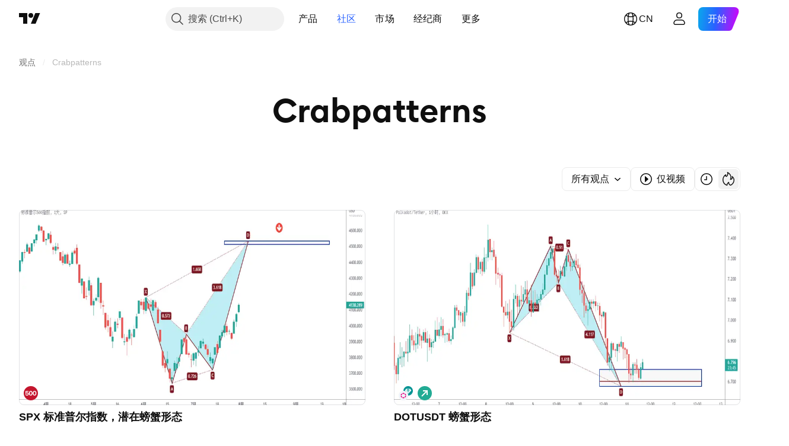

--- FILE ---
content_type: image/svg+xml
request_url: https://s3-symbol-logo.tradingview.com/china-tourism-duty-free.svg
body_size: 732
content:
<!-- by TradingView --><svg width="18" height="18" viewBox="0 0 18 18" xmlns="http://www.w3.org/2000/svg"><path fill="#F0F3FA" d="M0 0h18v18H0z"/><path d="m7.62 7.5-2.83.37a.27.27 0 0 1-.3-.23L4.2 5.39a.27.27 0 0 1 .23-.3l1.67-.25.94-1.7a.27.27 0 0 1 .35-.11l2.1 1.01c.14.07.19.24.11.38L8.02 7.23a.54.54 0 0 1-.4.27Z" fill="url(#a)"/><path d="m10.4 7.5 2.84.37c.15.02.28-.08.3-.23l.27-2.25a.27.27 0 0 0-.22-.3l-1.68-.25-.93-1.7a.27.27 0 0 0-.36-.11L8.53 4.04a.27.27 0 0 0-.12.38l1.6 2.81c.08.15.23.25.4.27Z" fill="url(#b)"/><path d="m9.01 3.8.49.24c.14.07.19.24.11.38l-.6 1.06-.6-1.06a.27.27 0 0 1 .12-.38l.48-.23Z" fill="#DE4823"/><path d="m10.45 9.67 1.1 3.2c.02.14.17.23.31.2l2.13-.51a.27.27 0 0 0 .2-.32l-.48-2.05 1.22-1.3c.1-.1.1-.26-.01-.36l-1.68-1.61a.27.27 0 0 0-.4.02l-2.27 2.27c-.11.12-.15.3-.12.46Z" fill="url(#c)"/><path d="m13.59 7.25-.35-.33a.27.27 0 0 0-.4.02l-.78.78 1.18.15c.15.02.28-.08.3-.23l.05-.39Z" fill="#B0302D"/><path d="m7.55 9.67-1.1 3.2a.27.27 0 0 1-.32.2l-2.12-.51a.27.27 0 0 1-.2-.32l.48-2.05-1.22-1.3a.27.27 0 0 1 .01-.36l1.68-1.61c.11-.1.3-.1.4.02l2.27 2.27c.11.12.15.3.12.46Z" fill="url(#d)"/><path d="m5.94 7.72-1.15.15a.27.27 0 0 1-.3-.23l-.05-.4.32-.32c.11-.1.3-.1.4.02l.78.78Z" fill="#45963A"/><path d="m9.2 10.7 3 1.88c.15.07.2.23.12.36l-1.11 1.92a.3.3 0 0 1-.38.11l-1.98-1-1.73 1a.3.3 0 0 1-.37-.11L5.6 12.68a.26.26 0 0 1 .12-.37l2.98-1.62a.6.6 0 0 1 .5.01Z" fill="url(#e)"/><path d="m11.24 11.97.3.9c.03.14.18.23.33.2l.44-.11.01-.02a.26.26 0 0 0-.12-.36l-.96-.6Z" fill="#3250A8"/><path d="m6.86 11.69-.4 1.17a.27.27 0 0 1-.32.2l-.39-.09-.15-.3a.26.26 0 0 1 .12-.36l1.14-.62Z" fill="#2C672C"/><defs><linearGradient id="a" x1="5.43" y1="5.44" x2="7.09" y2="7.63" gradientUnits="userSpaceOnUse"><stop stop-color="#EB9123"/><stop offset="1" stop-color="#EBC548"/></linearGradient><linearGradient id="b" x1="12.56" y1="5.31" x2="11.1" y2="7.88" gradientUnits="userSpaceOnUse"><stop stop-color="#E15D1F"/><stop offset="1" stop-color="#DF9C45"/></linearGradient><linearGradient id="c" x1="10.54" y1="9.47" x2="13.78" y2="10.32" gradientUnits="userSpaceOnUse"><stop stop-color="#ED6974"/><stop offset=".61" stop-color="#DD323A"/><stop offset="1" stop-color="#DB1934"/></linearGradient><linearGradient id="d" x1="3.65" y1="10.28" x2="7.24" y2="9.96" gradientUnits="userSpaceOnUse"><stop stop-color="#55B337"/><stop offset="1" stop-color="#7EC464"/></linearGradient><linearGradient id="e" x1="8.96" y1="10.64" x2="8.96" y2="15" gradientUnits="userSpaceOnUse"><stop stop-color="#9EADCE"/><stop offset=".83" stop-color="#3B64B3"/></linearGradient></defs></svg>

--- FILE ---
content_type: image/svg+xml
request_url: https://s3-symbol-logo.tradingview.com/bright-dairy-and-food-coltd.svg
body_size: 200
content:
<!-- by TradingView --><svg width="18" height="18" viewBox="0 0 18 18" xmlns="http://www.w3.org/2000/svg"><path fill="#F0F3FA" d="M0 0h18v18H0z"/><path d="M11 5.83C11 4.78 9.52 4.17 8.78 4c.02.08.07.37.07.72 0 .64-.56.88-2.09 1.43C4.9 6.82 4 7.19 4 8.05 4 9.41 5.6 9.92 6.4 10a1.71 1.71 0 0 1-.26-.84c0-.73.8-1.05 2.47-1.58C10.87 6.84 11 6.5 11 5.83Z" fill="#FE000D"/><path d="M14 7.87c0-1.07-1.5-1.7-2.25-1.87.03.09.08.38.08.73 0 .66-.57.91-2.11 1.47l-.34.13C7.73 8.93 7 9.18 7 10c0 .43.31.8.7 1 .18.1.34.26.34.46 0 .18-.14.34-.3.45-.29.2-.48.55-.48.95 0 .62.47 1.13 1.05 1.13.58 0 1.05-.5 1.05-1.13 0-.3-.1-.56-.27-.76-.22-.26-.46-.56-.42-.89v-.03c.04-.1.37-.65 2.96-1.38C13.9 9.05 14 8.58 14 7.87Z" fill="#0D3897"/></svg>

--- FILE ---
content_type: image/svg+xml
request_url: https://s3-symbol-logo.tradingview.com/guangdong-dongpeng.svg
body_size: 89
content:
<!-- by TradingView --><svg width="18" height="18" viewBox="0 0 18 18" xmlns="http://www.w3.org/2000/svg"><path fill="#F0F3FA" d="M0 0h18v18H0z"/><path fill-rule="evenodd" d="M10 10v2h1v-2h1.81C14.04 10 15 9.28 15 8.1S14.04 6 12.81 6H10v4Zm1-1h1.81C13.36 9 14 8.66 14 8c0-.66-.64-1-1.19-1H11v2Z" fill="#EE0719"/><path d="M3.63 8H4v3h2.19C6.7 11 8 10.33 8 9S7 7 6.19 7H3V6h3.5C7.33 6 9 6.6 9 9s-2.17 3-3 3H3V8.67c0-.54.42-.67.63-.67Z" fill="#EE0719"/></svg>

--- FILE ---
content_type: image/svg+xml
request_url: https://s3-symbol-logo.tradingview.com/fuyao-glass-industry-co-ltd.svg
body_size: 106
content:
<!-- by TradingView --><svg width="18" height="18" viewBox="0 0 18 18" xmlns="http://www.w3.org/2000/svg"><path fill="#F0F3FA" d="M0 0h18v18H0z"/><path fill-rule="evenodd" d="m10.38 4.4 5.08 3.71c.82.6.69 1.63-.29 2.31l-4.31 3.02c-.97.68-2.43.75-3.24.16L2.54 9.89c-.82-.6-.69-1.63.29-2.31l4.31-3.02c.97-.68 2.43-.75 3.24-.16Zm-3.45 6.1H5.45L7.57 6h3.65l-.5.75H8.76l-.4.75h2.18l-1.1 2.25h.61l1.05-2.25h1.5L10.5 12H6.9l.27-.75h2.14l.31-.75h-2l.97-2.25h-.61L6.93 10.5Z" fill="#115FAD"/></svg>

--- FILE ---
content_type: image/svg+xml
request_url: https://s3-symbol-logo.tradingview.com/luxshare-precision.svg
body_size: -51
content:
<!-- by TradingView --><svg width="18" height="18" viewBox="0 0 18 18" xmlns="http://www.w3.org/2000/svg"><path fill="#F0F3FA" d="M0 0h18v18H0z"/><path d="M8.5 5H7v8h5v-1.5H8.5V5Z" fill="#2D5E90"/></svg>